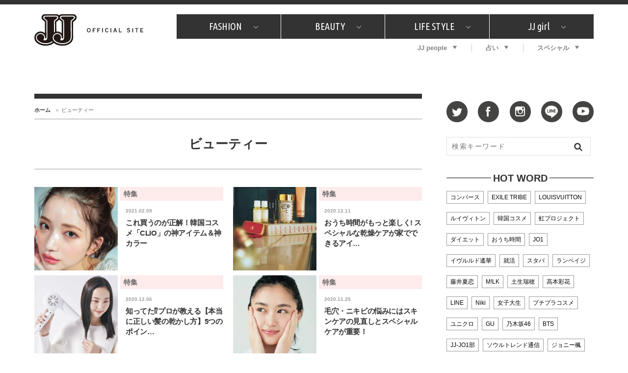

--- FILE ---
content_type: text/html; charset=utf-8
request_url: https://www.google.com/recaptcha/api2/aframe
body_size: 267
content:
<!DOCTYPE HTML><html><head><meta http-equiv="content-type" content="text/html; charset=UTF-8"></head><body><script nonce="G9XU0-JIKSookVaKyuRiag">/** Anti-fraud and anti-abuse applications only. See google.com/recaptcha */ try{var clients={'sodar':'https://pagead2.googlesyndication.com/pagead/sodar?'};window.addEventListener("message",function(a){try{if(a.source===window.parent){var b=JSON.parse(a.data);var c=clients[b['id']];if(c){var d=document.createElement('img');d.src=c+b['params']+'&rc='+(localStorage.getItem("rc::a")?sessionStorage.getItem("rc::b"):"");window.document.body.appendChild(d);sessionStorage.setItem("rc::e",parseInt(sessionStorage.getItem("rc::e")||0)+1);localStorage.setItem("rc::h",'1768930142138');}}}catch(b){}});window.parent.postMessage("_grecaptcha_ready", "*");}catch(b){}</script></body></html>

--- FILE ---
content_type: application/javascript; charset=utf-8
request_url: https://fundingchoicesmessages.google.com/f/AGSKWxUVDmF40URnWgmWu-4SPAwdkED8DrwgxC2FWHgsj6eyTSHYdaZHD3I3opALGzu0MvZ7oMN119XI_K_ow44B_Scv6-9fvQ0-Yt-vB5OnhGLOGhhLtvpZ4U7D6xu3b9N_Q-J8KCjfn2aYszLzrizKwaMHii41ZXvgX4CQv1iyedBvJTm6Pjxm9Xl_r_SJ/_/ad-layers-/adtext_/ad_tpl./indexwaterad._gads_footer.
body_size: -1289
content:
window['48b1d532-9c7b-4658-889a-30fb616b7f0a'] = true;